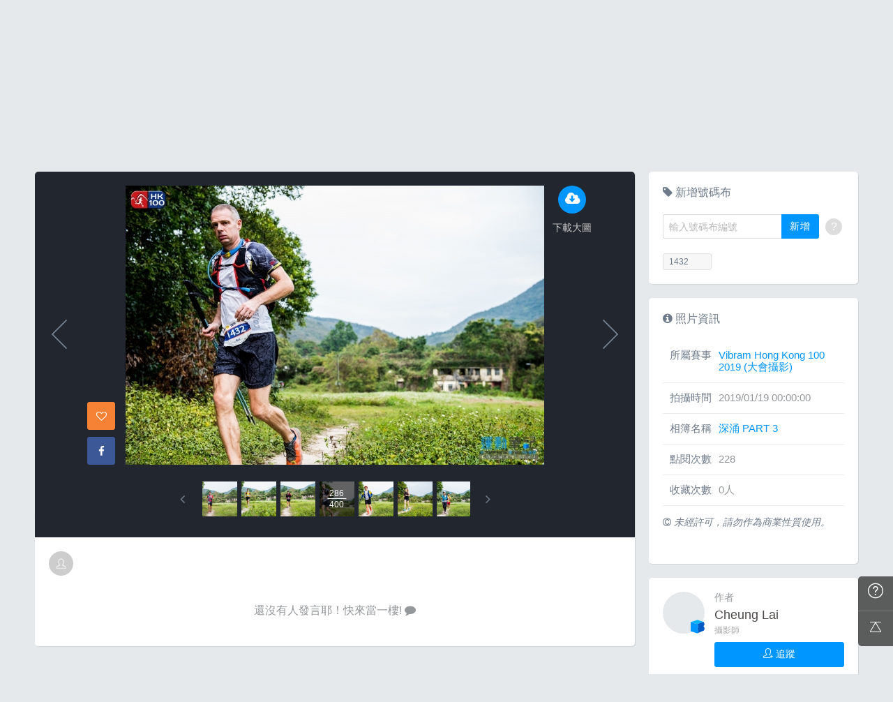

--- FILE ---
content_type: text/html; charset=UTF-8
request_url: https://hk.running.biji.co/index.php?q=album&act=photo&ap_id=6406620&type=album&album_id=20741&cid=1735&start=&end=&search_num=
body_size: 15292
content:
<!DOCTYPE html>
<html lang="zh-TW">

<head>
	<meta charset="utf-8">
	<meta http-equiv="cleartype" content="on">
	<meta name="viewport" content="width=device-width, height=device-height, initial-scale=1, user-scalable=1, maximum-scale=5.0, user-scalable=yes">
	<title>
		相簿影音 | 運動筆記HK | hk.running.biji.co	</title>
             <meta name="description" content="由熱情的攝影師為熱血的跑手拍攝動人的一刻">
    	<!-- facebook-setting -->
		<meta property="og:title" content="Vibram Hong Kong 100 2019 (大會攝影) | 運動筆記HK" />
	<meta property="og:site_name" content="運動筆記HK"/>
	<meta property="og:description" content=""/>
	<meta property="og:url" content="https://hk.running.biji.co/index.php?q=album&act=photo&ap_id=6406620&type=album&album_id=20741&cid=1735&start=&end=&search_num="/>
	<meta property="og:image" content="https://cdntwrunning.biji.co/1024_94673E6E-D72E-3CFB-F50A-39D9DA3573C2.JPG"/>
				<meta property="og:type" content="article"/>
		<meta property="article:author" content="https://www.facebook.com/bijihk" />
		<meta property="article:publisher" content="https://www.facebook.com/bijihk" />
		<meta property="fb:app_id" content="230626213615077"/>

    <link rel="apple-touch-icon" sizes="180x180" href="/apple-touch-icon.png?v=20131013">
    <link rel="icon" type="image/png" sizes="32x32" href="/favicon-32x32.png?v=20131013">
    <link rel="icon" type="image/png" sizes="16x16" href="/favicon-16x16.png?v=20131013">
    <link rel="manifest" href="/site.webmanifest?v=20131013">
    <link rel="mask-icon" href="/safari-pinned-tab.svg?v=20131013" color="#5bbad5">
    <link rel="shortcut icon" href="/favicon.ico?v=20131013">
    <meta name="msapplication-TileColor" content="#da532c">
    <meta name="theme-color" content="#ffffff">
	<link href="/static/css/computer/main.css?v=1768648277" rel="stylesheet" media="all">
	<link href="/static/css/computer/adx.css" rel="stylesheet" media="all">
	<link href="https://cdnjs.cloudflare.com/ajax/libs/font-awesome/4.6.3/css/font-awesome.min.css" rel="stylesheet">
	<link href="https://cdnjs.cloudflare.com/ajax/libs/simple-line-icons/2.4.1/css/simple-line-icons.css" rel="stylesheet" media="all">
	<script src="https://cdnjs.cloudflare.com/ajax/libs/jquery/1.11.3/jquery.min.js"></script>
	<script src="https://cdnjs.cloudflare.com/ajax/libs/gsap/1.11.4/TweenMax.min.js"></script>
	<script src="/static/js/computer/jquery.lazyload.min.js"></script>
	<script src="/static/js/intersection-observer.js"></script>
	<script src="/static/js/computer/jquery.cookie.js"></script>
	<script src="/static/js/global.js?f=1434105305"></script>
	<script src="https://cdnjs.cloudflare.com/ajax/libs/socket.io/1.3.7/socket.io.min.js"></script>
	<!-- Start Alexa Certify Javascript -->
	<noscript><img src="https://d5nxst8fruw4z.cloudfront.net/atrk.gif?account=iZrXj1acFH00y6" style="display:none" height="1" width="1" alt="" /></noscript>
	<!-- End Alexa Certify Javascript -->
	<!-- Begin comScore Tag -->
	<script>
		var _comscore = _comscore || [];
		_comscore.push({
			c1: "2",
			c2: "31736412"
		});
		(function() {
			var s = document.createElement("script"),
				el = document.getElementsByTagName("script")[0];
			s.async = true;
			s.src = (document.location.protocol == "https:" ? "https://sb" : "http://b") + ".scorecardresearch.com/beacon.js";
			el.parentNode.insertBefore(s, el);
		})();
	</script>
	<noscript>
		<img src="https://sb.scorecardresearch.com/p?c1=2&c2=31736412&cv=2.0&cj=1" />
	</noscript>
	<!-- End comScore Tag -->
	<!-- Google's Sitelinks Search Box -->
	<script type="application/ld+json">
		{
			"@context": "https://schema.org",
			"@type": "WebSite",
			"url": "hk.running.biji.co",
			"potentialAction": {
				"@type": "SearchAction",
				"target": "https://query.example-petstore.com/search?q={search_term_string}",
				"query-input": "required name=search_term_string"
			}
		}
	</script>
	<script>
		(function(i, s, o, g, r, a, m) {
			i['GoogleAnalyticsObject'] = r;
			i[r] = i[r] || function() {
				(i[r].q = i[r].q || []).push(arguments)
			}, i[r].l = 1 * new Date();
			a = s.createElement(o),
				m = s.getElementsByTagName(o)[0];
			a.async = 1;
			a.src = g;
			m.parentNode.insertBefore(a, m)
		})(window, document, 'script', '//www.google-analytics.com/analytics.js', 'ga');

		ga('create', 'UA-19791415-23', 'auto');
				ga('send', 'pageview');

		document.domain = "biji.co";
		BOARD_SITE = 'https://hk.running.biji.co';
					is_login = 'false';
			</script>
</head>

<body>
		<div id="fb-root"></div>
	<script>
		(function(d, s, id) {
			var js, fjs = d.getElementsByTagName(s)[0];
			if (d.getElementById(id)) return;
			js = d.createElement(s);
			js.id = id;
			js.src = "//connect.facebook.net/zh_TW/sdk.js#xfbml=1&version=v2.7&appId=230626213615077"; //264917127026449";
			fjs.parentNode.insertBefore(js, fjs);
		}(document, 'script', 'facebook-jssdk'));
	</script>

		<div class="prograss-bar"></div>
	<header class="header">
		<div class="header-inner">
			<div class="header-top">
				<div class="header-left">
					<h1 class="branding">
						<a href="/" title="運動筆記HK">
							<img src="/static/images/default_img/logo.png" alt="運動筆記HK">
							<p class="hide-text">運動筆記HK</p>
						</a>
					</h1>
					<form id="js-global-search" class="g-search" action="javascript:;">
						<input class="g-search-input" type="text" placeholder="請輸入關鍵字">
						<button type="submit" class="g-search-btn"><i class="fa fa-search"></i></button>
						<!-- <div class="banner_ad" id="ad_W1" data-device="computer" data-position="W1" data-platform="hk.running.biji.co" data-width="0" data-special=""></div> -->
					</form>
				</div>
				<div class="header-right">
					<a href="/index.php?q=member&act=form_review" class="shortcut-btn"><i class="fa fa-pencil"></i>
	<div>寫網誌</div>
</a>
<a href="/index.php?q=album&act=form" class="shortcut-btn"><i class="fa fa-camera"></i>
	<div>傳照片</div>
</a>
<a href="?q=member&act=my_notify" class="g-notification fa fa-bell">
	</a>
<a href="?q=member&act=chat" class="g-notification fa fa-comments-o">
	</a>
<script>
	$(document).off('click', '.upload_album_btn_office').on('click', '.upload_album_btn_office', function(e) {
		var competition_id = $(this).attr('data-id');
		var competition_date = $(this).attr('data-date');
		var competition_type = $(this).attr('data-type');

		$.ajax({
			url: '/index.php?pop=pop&func=album&fename=album_upload_generate_file',
			type: 'POST',
			data: {
				'competition_id': competition_id,
				'competition_date': competition_date,
				'competition_type': competition_type
			},
			success: function(msg) {
				$('body').css('overflow', 'hidden');
				$('#index_pop_frame').html(msg);
				$('#index_pop_background').show();
				$('#index_pop_frame').append('<div class="func_cancel_bgclose is-hidden"></div>'); //取消點背景關閉
			}
		});
	});
</script>					<a href="https://hk.running.biji.co/login/login?next=https%3A%2F%2Fhk.running.biji.co%2Findex.php%3Fq%3Dalbum%26act%3Dphoto%26ap_id%3D6406620%26type%3Dalbum%26album_id%3D20741%26cid%3D1735%26start%3D%26end%3D%26search_num%3D" id="biji_central_login" class="g-member" title="前往我的個人首頁">
						<img class="avatar img-cover" src="//cdntwrunning.biji.co/default_avatar.jpg" alt="前往我的個人首頁">
					</a>
											<a href="https://hk.running.biji.co/login/login?next=https%3A%2F%2Fhk.running.biji.co%2Findex.php%3Fq%3Dalbum%26act%3Dphoto%26ap_id%3D6406620%26type%3Dalbum%26album_id%3D20741%26cid%3D1735%26start%3D%26end%3D%26search_num%3D" class="login_btn g-member-text">登入</a>
									</div>
			</div>
		</div>
		<nav class="g-nav">
			<ul class="g-nav-inner">
									<li class="g-nav-item ">
						<a href="/index.php?q=competition">賽事活動						</a>
						    <div class="g-subNav">
        <ul class="g-subNav-inner">
            <li class="g-subNav-item"><a href="/?q=competition&act=list_item&location=home">香港</a></li>
            <li class="g-subNav-item"><a href="/?q=competition&act=list_item&location=taiwan">臺灣</a></li>
            <li class="g-subNav-item"><a href="/?q=competition&act=list_item&location=oversea">國際</a></li>
        </ul>
    </div>




					</li>
									<li class="g-nav-item is-acted">
						<a href="/index.php?q=album">相簿影音						</a>
						<div class="g-subNav">
	<ul class="g-subNav-inner">
		<li class="g-subNav-item"><a href="/index.php?q=album">賽事影音相簿</a></li>
		<!-- <li class="g-subNav-item"><a href="/index.php?q=album&act=smart_video">賽事影音專區</a></li> -->
		<li class="g-subNav-item"><a href="/index.php?q=video&act=list">跑步好影片</a></li>
		<li class="g-subNav-item"><a href="/index.php?q=album&act=runners_voice">Runner's Voice</a></li>
	</ul>
</div>
					</li>
									<li class="g-nav-item ">
						<a href="/index.php?q=news">文章						</a>
						<!--<div class="g-subNav">
	<ul class="g-subNav-inner">
		<li class="g-subNav-item"><a href="/index.php?q=news&label=5">賽事訊息</a></li>
		<li class="g-subNav-item"><a href="/index.php?q=news&label=2">知識專欄</a></li>
		<li class="g-subNav-item"><a href="/index.php?q=news&label=4">精選心得</a></li>
		<li class="g-subNav-item"><a href="/index.php?q=news&label=1">產品活動</a></li>
		<li class="g-subNav-item"><a href='/index.php?q=topic' >主題</a></li>
	</ul>
</div>
-->

    <div class="g-subNav">
        <ul class="g-subNav-inner">
                            <li class="g-subNav-item"><a href="/index.php?q=news&label=5">賽事訊息</a></li>
                            <li class="g-subNav-item"><a href="/index.php?q=news&label=2">知識專欄</a></li>
                            <li class="g-subNav-item"><a href="/index.php?q=news&label=4">精選心得</a></li>
                            <li class="g-subNav-item"><a href="/index.php?q=news&label=1">產品活動</a></li>
                            <li class="g-subNav-item"><a href="/index.php?q=news&label=11183">運科訓練</a></li>
                            <li class="g-subNav-item"><a href="/index.php?q=news&label=11185">人物故事</a></li>
                            <li class="g-subNav-item"><a href="/index.php?q=news&label=11184">其他</a></li>
                        <!-- 		<li class="g-subNav-item"><a href='/index.php?q=topic' >主題</a></li> -->
        </ul>
    </div>

					</li>
									<li class="g-nav-item ">
						<a href="/index.php?q=review">網誌						</a>
						<div class="g-subNav">
	<ul class="g-subNav-inner">
				<li class="g-subNav-item"><a href="/index.php?q=review&cate=new">最新網誌</a></li>
				<li class="g-subNav-item"><a href="/index.php?q=review&cate=competition">賽事訊息</a></li>
				<li class="g-subNav-item"><a href="/index.php?q=review&cate=knowledge">知識專欄</a></li>
				<li class="g-subNav-item"><a href="/index.php?q=review&cate=experience">精選心得</a></li>
				<li class="g-subNav-item"><a href="/index.php?q=review&cate=equipment">產品活動</a></li>
				<li class="g-subNav-item"><a href="/index.php?q=review&cate=train">運科訓練</a></li>
				<li class="g-subNav-item"><a href="/index.php?q=review&cate=story">人物故事</a></li>
				<li class="g-subNav-item"><a href="/index.php?q=review&cate=other">其他</a></li>
			
		<li class="g-subNav-item"><a href="/index.php?q=mastergroup&act=list&type=writer">專欄作家</a></li>
	</ul>
</div>
					</li>
									<li class="g-nav-item ">
						<a href="/index.php?q=buy">購物						</a>
											</li>
								<li class="g-nav-item">
					<a href="/index.php?q=topic&act=article&specialid=24">教練.專家專欄</a>
				</li>
				<li class="g-nav-item">
					<a href="/index.php?q=topic">文章專輯</a>
				</li>
			</ul>
		</nav>
	</header>
	<!-- Begin ADX code -->
			<div id="adx_A" class="adx-A">
			<div id="adx_toggle_btn" class="toggle-btn is-hidden">展開</div>
											</div>
		<!-- End ADX code -->

<div id="wrap" class="wrap">
					<div class="breadcrumbs col-c12">
			<a href='/'>首頁</a> 
			 <i class="fa fa-angle-right"></i> <a href='/index.php?q=album'>賽事影音相簿</a> <i class="fa fa-angle-right"></i> <a href='/index.php?q=album&act=gallery_album&competition_id=1735&competition_name=Vibram Hong Kong 100 2019 (大會攝影)'&subtitle=Vibram Hong Kong 100 2019 (大會攝影)>Vibram Hong Kong 100 2019 (大會攝影)</a> <i class="fa fa-angle-right"></i> <a href='/index.php?q=album&act=photo_list&type=album&start=&end=&album_id=20741&cid=1735&album_name=深涌 PART 3&subtitle='>深涌 PART 3</a> <i class="fa fa-angle-right"></i> <a href='/index.php?q=album&act=photo&ap_id=6406620&type=album&album_id=20741&cid=1735&start=&end=&search_num='>6406620</a>		</div>
	
	                <div id="ad_A4" class="banner_ad ad-a4"
                     data-site="running" data-q="album" data-act="photo"
                     data-device="computer" data-position="A4"
                     data-platform="hk.running.biji.co" data-width="1180"  data-special="" style=""></div>
            
<link rel="stylesheet" type="text/css" href="//cdn.jsdelivr.net/jquery.slick/1.5.9/slick.css">
<script src="//cdn.jsdelivr.net/jquery.slick/1.5.9/slick.min.js"></script>
<script src="/static/js/computer/jquery.elevatezoom.js"></script>
<div class="album-single-photo row">
	<div class="main-content card--5 shadow-z1 col-c8-8">
		<section class="photo-preview-wrap">
			<div class="photo-preview-block">
				<div class="photo-wrap">
					<img id="photo_img" src="https://cdntwrunning.biji.co/600_94673E6E-D72E-3CFB-F50A-39D9DA3573C2.JPG" class="photo_img photo-img"  data-zoom-image="https://cdntwrunning.biji.co/1024_94673E6E-D72E-3CFB-F50A-39D9DA3573C2.JPG">
					<div class="icon-func-block">
																											<a href="https://hk.running.biji.co/login/login?next=https%3A%2F%2Fhk.running.biji.co%2Findex.php%3Fq%3Dalbum%26act%3Dphoto%26ap_id%3D6406620%26type%3Dalbum%26album_id%3D20741%26cid%3D1735%26start%3D%26end%3D%26search_num%3D" class="func-item" target="_self">
									<div class="func-icon"><i class="fa fa-cloud-download"></i></div>
									<div class="func-text">下載大圖</div>
								</a>
																					<!--<a href="javascript:;" class="func-item pretty pretty_photo_btn" data-pid=1 target="_blank" download>
									<div class="func-icon"><i class="fa fa-magic"></i></div>
									<div class="func-text">精緻修圖</div>
								</a>-->
																	</div>
					<div class="sns-block">

												<a id='collect6406620' href="javascript:;" class="btn btn-square--m btn--collect photo_colloect " data-id='6406620' data-status='not_yet'>
							<i class="fa fa-heart-o"></i>
						</a>
						<i class="fa fa-google"></i>
						</a>
						<a href="https://www.facebook.com/share.php?u=https%3A%2F%2Fhk.running.biji.co%2Findex.php%3Fq%3Dalbum%26act%3Dphoto%26ap_id%3D6406620%26type%3Dalbum%26album_id%3D20741%26cid%3D1735%26start%3D%26end%3D%26search_num%3D&title=Vibram Hong Kong 100 2019 (大會攝影)" class="btn btn-square--m btn--facebook" target="_blank">
							<i class="fa fa-facebook"></i>
						</a>
					</div>
				</div>
								<div id='prev_item' class='change_item photo-preview-arrow pre-btn' data-id='6406617' data-start='' data-end=''></div>
												<div id='next_item' class='change_item photo-preview-arrow next-btn' data-id='6406623' data-start='' data-end=''></div>
							</div>
			<div class="photo-preview-list-wrap shadow-z1">
				<div class="photo-preview-list photo_preview_list">
										<a href='/index.php?q=album&act=photo&ap_id=6406593&type=album&album_id=20741&cid=1735&start=&end=&search_num=' >
					<div class="photo-preview-item " style="background-image:url('https://cdntwrunning.biji.co/150_7729821C-D0C1-F265-7FCB-15524D3B9A99.JPG');">
											</div>
					</a>
										<a href='/index.php?q=album&act=photo&ap_id=6406596&type=album&album_id=20741&cid=1735&start=&end=&search_num=' >
					<div class="photo-preview-item " style="background-image:url('https://cdntwrunning.biji.co/150_4D0513F7-6ED4-F8F0-6997-C41849E5F599.JPG');">
											</div>
					</a>
										<a href='/index.php?q=album&act=photo&ap_id=6406599&type=album&album_id=20741&cid=1735&start=&end=&search_num=' >
					<div class="photo-preview-item " style="background-image:url('https://cdntwrunning.biji.co/150_CF8743F0-A7F1-71A2-3E49-899C2F8E42EC.JPG');">
											</div>
					</a>
										<a href='/index.php?q=album&act=photo&ap_id=6406602&type=album&album_id=20741&cid=1735&start=&end=&search_num=' >
					<div class="photo-preview-item " style="background-image:url('https://cdntwrunning.biji.co/150_549820F7-5BD1-B956-7018-4B1BB76F5067.JPG');">
											</div>
					</a>
										<a href='/index.php?q=album&act=photo&ap_id=6406605&type=album&album_id=20741&cid=1735&start=&end=&search_num=' >
					<div class="photo-preview-item " style="background-image:url('https://cdntwrunning.biji.co/150_CB04B4E1-D50B-3904-E782-0E5D7822D52D.JPG');">
											</div>
					</a>
										<a href='/index.php?q=album&act=photo&ap_id=6406608&type=album&album_id=20741&cid=1735&start=&end=&search_num=' >
					<div class="photo-preview-item " style="background-image:url('https://cdntwrunning.biji.co/150_318B1007-9E86-65B8-6DA0-2634954DB2AC.JPG');">
											</div>
					</a>
										<a href='/index.php?q=album&act=photo&ap_id=6406611&type=album&album_id=20741&cid=1735&start=&end=&search_num=' >
					<div class="photo-preview-item " style="background-image:url('https://cdntwrunning.biji.co/150_E40CB17A-5563-7F76-6BEB-23AB54B5ACAC.JPG');">
											</div>
					</a>
										<a href='/index.php?q=album&act=photo&ap_id=6406614&type=album&album_id=20741&cid=1735&start=&end=&search_num=' >
					<div class="photo-preview-item " style="background-image:url('https://cdntwrunning.biji.co/150_26DB2522-A2A9-11C6-2FB4-7946145ADFED.JPG');">
											</div>
					</a>
										<a href='/index.php?q=album&act=photo&ap_id=6406617&type=album&album_id=20741&cid=1735&start=&end=&search_num=' >
					<div class="photo-preview-item " style="background-image:url('https://cdntwrunning.biji.co/150_9C2C9014-2B66-D868-A2AB-D8FD57DBBAC8.JPG');">
											</div>
					</a>
										<a href='/index.php?q=album&act=photo&ap_id=6406620&type=album&album_id=20741&cid=1735&start=&end=&search_num=' >
					<div class="photo-preview-item is-acted" style="background-image:url('https://cdntwrunning.biji.co/150_94673E6E-D72E-3CFB-F50A-39D9DA3573C2.JPG');">
												<div class="photo-num-wrap">
							<div class="photo-index">286</div>
							<div class="photo-num">400</div>
						</div>
											</div>
					</a>
										<a href='/index.php?q=album&act=photo&ap_id=6406623&type=album&album_id=20741&cid=1735&start=&end=&search_num=' >
					<div class="photo-preview-item " style="background-image:url('https://cdntwrunning.biji.co/150_0DFD22FB-EA07-42E1-45BE-5D1271A7358B.JPG');">
											</div>
					</a>
										<a href='/index.php?q=album&act=photo&ap_id=6406626&type=album&album_id=20741&cid=1735&start=&end=&search_num=' >
					<div class="photo-preview-item " style="background-image:url('https://cdntwrunning.biji.co/150_6E23805F-AA37-621F-8153-71889E1AE179.JPG');">
											</div>
					</a>
										<a href='/index.php?q=album&act=photo&ap_id=6406629&type=album&album_id=20741&cid=1735&start=&end=&search_num=' >
					<div class="photo-preview-item " style="background-image:url('https://cdntwrunning.biji.co/150_869BBC9B-2A6D-0F19-E5EF-B4B961C703D9.JPG');">
											</div>
					</a>
										<a href='/index.php?q=album&act=photo&ap_id=6406632&type=album&album_id=20741&cid=1735&start=&end=&search_num=' >
					<div class="photo-preview-item " style="background-image:url('https://cdntwrunning.biji.co/150_F1195894-4092-79E9-B87C-84923070D3DE.JPG');">
											</div>
					</a>
										<a href='/index.php?q=album&act=photo&ap_id=6406635&type=album&album_id=20741&cid=1735&start=&end=&search_num=' >
					<div class="photo-preview-item " style="background-image:url('https://cdntwrunning.biji.co/150_59283234-40A6-0A90-F2CC-CE51CD53A6C1.JPG');">
											</div>
					</a>
										<a href='/index.php?q=album&act=photo&ap_id=6406638&type=album&album_id=20741&cid=1735&start=&end=&search_num=' >
					<div class="photo-preview-item " style="background-image:url('https://cdntwrunning.biji.co/150_F9C9D271-BEEC-9248-7151-E60D577511E4.JPG');">
											</div>
					</a>
										<a href='/index.php?q=album&act=photo&ap_id=6406641&type=album&album_id=20741&cid=1735&start=&end=&search_num=' >
					<div class="photo-preview-item " style="background-image:url('https://cdntwrunning.biji.co/150_67B126B6-E6DA-BA50-DD23-AF284446F03A.JPG');">
											</div>
					</a>
										<a href='/index.php?q=album&act=photo&ap_id=6406644&type=album&album_id=20741&cid=1735&start=&end=&search_num=' >
					<div class="photo-preview-item " style="background-image:url('https://cdntwrunning.biji.co/150_0B195640-41A9-3295-1548-8984599D08AB.JPG');">
											</div>
					</a>
										<a href='/index.php?q=album&act=photo&ap_id=6406648&type=album&album_id=20741&cid=1735&start=&end=&search_num=' >
					<div class="photo-preview-item " style="background-image:url('https://cdntwrunning.biji.co/150_47128DE1-0D26-069E-D3A8-D381F0F06583.JPG');">
											</div>
					</a>
										<a href='/index.php?q=album&act=photo&ap_id=6406650&type=album&album_id=20741&cid=1735&start=&end=&search_num=' >
					<div class="photo-preview-item " style="background-image:url('https://cdntwrunning.biji.co/150_D61E00B2-385F-C48F-F24D-73547D79D646.JPG');">
											</div>
					</a>
										<a href='/index.php?q=album&act=photo&ap_id=6406653&type=album&album_id=20741&cid=1735&start=&end=&search_num=' >
					<div class="photo-preview-item " style="background-image:url('https://cdntwrunning.biji.co/150_B485A324-0EA8-6FF9-91A4-D975837EC9E6.JPG');">
											</div>
					</a>
										<a href='/index.php?q=album&act=photo&ap_id=6406656&type=album&album_id=20741&cid=1735&start=&end=&search_num=' >
					<div class="photo-preview-item " style="background-image:url('https://cdntwrunning.biji.co/150_049D9B0C-2D5B-EC0B-A415-177634F42056.JPG');">
											</div>
					</a>
										<a href='/index.php?q=album&act=photo&ap_id=6406659&type=album&album_id=20741&cid=1735&start=&end=&search_num=' >
					<div class="photo-preview-item " style="background-image:url('https://cdntwrunning.biji.co/150_C6FF369B-CA5E-3EF8-E88C-AA5353C14F5F.JPG');">
											</div>
					</a>
										<a href='/index.php?q=album&act=photo&ap_id=6406662&type=album&album_id=20741&cid=1735&start=&end=&search_num=' >
					<div class="photo-preview-item " style="background-image:url('https://cdntwrunning.biji.co/150_092A6125-76A8-A3D4-A3F4-4851D4363B2B.JPG');">
											</div>
					</a>
										<a href='/index.php?q=album&act=photo&ap_id=6406665&type=album&album_id=20741&cid=1735&start=&end=&search_num=' >
					<div class="photo-preview-item " style="background-image:url('https://cdntwrunning.biji.co/150_5CF6E0BE-A73B-9C1A-4BF7-11ED540290CC.JPG');">
											</div>
					</a>
										<a href='/index.php?q=album&act=photo&ap_id=6406668&type=album&album_id=20741&cid=1735&start=&end=&search_num=' >
					<div class="photo-preview-item " style="background-image:url('https://cdntwrunning.biji.co/150_171DCC2D-BBDF-FF9A-BFEB-FCA5772CBF75.JPG');">
											</div>
					</a>
										<a href='/index.php?q=album&act=photo&ap_id=6406671&type=album&album_id=20741&cid=1735&start=&end=&search_num=' >
					<div class="photo-preview-item " style="background-image:url('https://cdntwrunning.biji.co/150_DF92F26B-4971-D19A-8C67-F519752552A6.JPG');">
											</div>
					</a>
										<a href='/index.php?q=album&act=photo&ap_id=6406674&type=album&album_id=20741&cid=1735&start=&end=&search_num=' >
					<div class="photo-preview-item " style="background-image:url('https://cdntwrunning.biji.co/150_F2C7A589-8E46-9B6F-112C-DD0B69414AFD.JPG');">
											</div>
					</a>
										<a href='/index.php?q=album&act=photo&ap_id=6406677&type=album&album_id=20741&cid=1735&start=&end=&search_num=' >
					<div class="photo-preview-item " style="background-image:url('https://cdntwrunning.biji.co/150_56B741C3-38B9-6F45-8682-0D9AC348E21E.JPG');">
											</div>
					</a>
										<a href='/index.php?q=album&act=photo&ap_id=6406680&type=album&album_id=20741&cid=1735&start=&end=&search_num=' >
					<div class="photo-preview-item " style="background-image:url('https://cdntwrunning.biji.co/150_41197ADE-AA4C-19A9-06F8-AE8C523CCDE0.JPG');">
											</div>
					</a>
										<a href='/index.php?q=album&act=photo&ap_id=6406683&type=album&album_id=20741&cid=1735&start=&end=&search_num=' >
					<div class="photo-preview-item " style="background-image:url('https://cdntwrunning.biji.co/150_CCCC10BA-8441-0D88-4CD4-D0CD152C4003.JPG');">
											</div>
					</a>
										<a href='/index.php?q=album&act=photo&ap_id=6406685&type=album&album_id=20741&cid=1735&start=&end=&search_num=' >
					<div class="photo-preview-item " style="background-image:url('https://cdntwrunning.biji.co/150_A28D115F-805F-E9E5-18B2-73C800FBC589.JPG');">
											</div>
					</a>
										<a href='/index.php?q=album&act=photo&ap_id=6406689&type=album&album_id=20741&cid=1735&start=&end=&search_num=' >
					<div class="photo-preview-item " style="background-image:url('https://cdntwrunning.biji.co/150_8A2A3F33-1CCE-3ACD-49BF-5D3079BFA7CA.JPG');">
											</div>
					</a>
										<a href='/index.php?q=album&act=photo&ap_id=6406691&type=album&album_id=20741&cid=1735&start=&end=&search_num=' >
					<div class="photo-preview-item " style="background-image:url('https://cdntwrunning.biji.co/150_AEB21F4F-69BF-B19D-77C7-9AF92A5B00CC.JPG');">
											</div>
					</a>
										<a href='/index.php?q=album&act=photo&ap_id=6406695&type=album&album_id=20741&cid=1735&start=&end=&search_num=' >
					<div class="photo-preview-item " style="background-image:url('https://cdntwrunning.biji.co/150_00EA2A13-E7E8-FA39-A961-B4EA567684B1.JPG');">
											</div>
					</a>
										<a href='/index.php?q=album&act=photo&ap_id=6406697&type=album&album_id=20741&cid=1735&start=&end=&search_num=' >
					<div class="photo-preview-item " style="background-image:url('https://cdntwrunning.biji.co/150_692107AB-CD56-F908-99AE-4742981EFFD9.JPG');">
											</div>
					</a>
										<a href='/index.php?q=album&act=photo&ap_id=6406700&type=album&album_id=20741&cid=1735&start=&end=&search_num=' >
					<div class="photo-preview-item " style="background-image:url('https://cdntwrunning.biji.co/150_21FD495E-1945-84A5-3958-E60ECADE7502.JPG');">
											</div>
					</a>
										<a href='/index.php?q=album&act=photo&ap_id=6406703&type=album&album_id=20741&cid=1735&start=&end=&search_num=' >
					<div class="photo-preview-item " style="background-image:url('https://cdntwrunning.biji.co/150_3C53D5BC-7DC1-C73E-9BE5-AA5C62FF9160.JPG');">
											</div>
					</a>
										<a href='/index.php?q=album&act=photo&ap_id=6406706&type=album&album_id=20741&cid=1735&start=&end=&search_num=' >
					<div class="photo-preview-item " style="background-image:url('https://cdntwrunning.biji.co/150_B733E311-ACD5-8B71-3AB0-C89D217FBD97.JPG');">
											</div>
					</a>
										<a href='/index.php?q=album&act=photo&ap_id=6406709&type=album&album_id=20741&cid=1735&start=&end=&search_num=' >
					<div class="photo-preview-item " style="background-image:url('https://cdntwrunning.biji.co/150_7DB2A8D7-44F4-54A0-B943-0CED4957346C.JPG');">
											</div>
					</a>
										<a href='/index.php?q=album&act=photo&ap_id=6406712&type=album&album_id=20741&cid=1735&start=&end=&search_num=' >
					<div class="photo-preview-item " style="background-image:url('https://cdntwrunning.biji.co/150_45EF9465-14E3-49EE-0328-628FDD346CAA.JPG');">
											</div>
					</a>
										<a href='/index.php?q=album&act=photo&ap_id=6406715&type=album&album_id=20741&cid=1735&start=&end=&search_num=' >
					<div class="photo-preview-item " style="background-image:url('https://cdntwrunning.biji.co/150_01A4FB4E-5674-EAD5-4477-87D2EBA61247.JPG');">
											</div>
					</a>
										<a href='/index.php?q=album&act=photo&ap_id=6406718&type=album&album_id=20741&cid=1735&start=&end=&search_num=' >
					<div class="photo-preview-item " style="background-image:url('https://cdntwrunning.biji.co/150_7409C1E3-D6CF-DD44-AE16-87ECAEE2F7CA.JPG');">
											</div>
					</a>
										<a href='/index.php?q=album&act=photo&ap_id=6406721&type=album&album_id=20741&cid=1735&start=&end=&search_num=' >
					<div class="photo-preview-item " style="background-image:url('https://cdntwrunning.biji.co/150_5A9823B5-B353-F82B-2228-79F0C1C8A73C.JPG');">
											</div>
					</a>
										<a href='/index.php?q=album&act=photo&ap_id=6406724&type=album&album_id=20741&cid=1735&start=&end=&search_num=' >
					<div class="photo-preview-item " style="background-image:url('https://cdntwrunning.biji.co/150_1782BB1D-8A29-974B-0A12-1393A1B5FCB1.JPG');">
											</div>
					</a>
										<a href='/index.php?q=album&act=photo&ap_id=6406727&type=album&album_id=20741&cid=1735&start=&end=&search_num=' >
					<div class="photo-preview-item " style="background-image:url('https://cdntwrunning.biji.co/150_D6E92016-FEB3-4140-337E-F58FD5B0E474.JPG');">
											</div>
					</a>
										<a href='/index.php?q=album&act=photo&ap_id=6406730&type=album&album_id=20741&cid=1735&start=&end=&search_num=' >
					<div class="photo-preview-item " style="background-image:url('https://cdntwrunning.biji.co/150_371DD8C4-82FC-4DFD-E046-84CAFE43CA09.JPG');">
											</div>
					</a>
										<a href='/index.php?q=album&act=photo&ap_id=6406731&type=album&album_id=20741&cid=1735&start=&end=&search_num=' >
					<div class="photo-preview-item " style="background-image:url('https://cdntwrunning.biji.co/150_BE39E33E-FE87-379C-830F-CE6A9A9C80EF.JPG');">
											</div>
					</a>
										<a href='/index.php?q=album&act=photo&ap_id=6406732&type=album&album_id=20741&cid=1735&start=&end=&search_num=' >
					<div class="photo-preview-item " style="background-image:url('https://cdntwrunning.biji.co/150_9C9FA3AC-8740-6550-CEA6-E82EA8F575BD.JPG');">
											</div>
					</a>
										<a href='/index.php?q=album&act=photo&ap_id=6406734&type=album&album_id=20741&cid=1735&start=&end=&search_num=' >
					<div class="photo-preview-item " style="background-image:url('https://cdntwrunning.biji.co/150_FF75B143-3188-DB5D-2CF7-8B63BFA6A32B.JPG');">
											</div>
					</a>
										<a href='/index.php?q=album&act=photo&ap_id=6406736&type=album&album_id=20741&cid=1735&start=&end=&search_num=' >
					<div class="photo-preview-item " style="background-image:url('https://cdntwrunning.biji.co/150_D1456485-CAB6-F6B7-BF91-A9A2C9F7F4C8.JPG');">
											</div>
					</a>
										<a href='/index.php?q=album&act=photo&ap_id=6406738&type=album&album_id=20741&cid=1735&start=&end=&search_num=' >
					<div class="photo-preview-item " style="background-image:url('https://cdntwrunning.biji.co/150_2541CEC3-D4EC-B3EE-607E-8013CCEC8193.JPG');">
											</div>
					</a>
										<a href='/index.php?q=album&act=photo&ap_id=6406740&type=album&album_id=20741&cid=1735&start=&end=&search_num=' >
					<div class="photo-preview-item " style="background-image:url('https://cdntwrunning.biji.co/150_6EA6C3C8-3C17-4F6E-A7DD-BE15DBD74FFC.JPG');">
											</div>
					</a>
										<a href='/index.php?q=album&act=photo&ap_id=6406742&type=album&album_id=20741&cid=1735&start=&end=&search_num=' >
					<div class="photo-preview-item " style="background-image:url('https://cdntwrunning.biji.co/150_E407DF73-7EC0-8DAC-D9E5-163060D10CEF.JPG');">
											</div>
					</a>
										<a href='/index.php?q=album&act=photo&ap_id=6406744&type=album&album_id=20741&cid=1735&start=&end=&search_num=' >
					<div class="photo-preview-item " style="background-image:url('https://cdntwrunning.biji.co/150_A7D683FC-46F2-77FE-74F6-7A8385102CAD.JPG');">
											</div>
					</a>
										<a href='/index.php?q=album&act=photo&ap_id=6406746&type=album&album_id=20741&cid=1735&start=&end=&search_num=' >
					<div class="photo-preview-item " style="background-image:url('https://cdntwrunning.biji.co/150_AE1BABD3-91D0-39FA-2097-CF812E4B48DF.JPG');">
											</div>
					</a>
										<a href='/index.php?q=album&act=photo&ap_id=6406748&type=album&album_id=20741&cid=1735&start=&end=&search_num=' >
					<div class="photo-preview-item " style="background-image:url('https://cdntwrunning.biji.co/150_03A35E10-4129-0F71-C291-048F9D705F20.JPG');">
											</div>
					</a>
										<a href='/index.php?q=album&act=photo&ap_id=6406750&type=album&album_id=20741&cid=1735&start=&end=&search_num=' >
					<div class="photo-preview-item " style="background-image:url('https://cdntwrunning.biji.co/150_11856FBC-0A05-E9AC-8DBE-E9D8F77B9B46.JPG');">
											</div>
					</a>
										<a href='/index.php?q=album&act=photo&ap_id=6406752&type=album&album_id=20741&cid=1735&start=&end=&search_num=' >
					<div class="photo-preview-item " style="background-image:url('https://cdntwrunning.biji.co/150_1FF40B2F-8DB1-0B1D-A287-3C4411AF5FD9.JPG');">
											</div>
					</a>
										<a href='/index.php?q=album&act=photo&ap_id=6406754&type=album&album_id=20741&cid=1735&start=&end=&search_num=' >
					<div class="photo-preview-item " style="background-image:url('https://cdntwrunning.biji.co/150_052CF1E8-8249-7637-4357-B1128C4870D0.JPG');">
											</div>
					</a>
										<a href='/index.php?q=album&act=photo&ap_id=6406756&type=album&album_id=20741&cid=1735&start=&end=&search_num=' >
					<div class="photo-preview-item " style="background-image:url('https://cdntwrunning.biji.co/150_A8CB0A1C-45A3-F0B4-9401-9F1734C29A0D.JPG');">
											</div>
					</a>
										<a href='/index.php?q=album&act=photo&ap_id=6406758&type=album&album_id=20741&cid=1735&start=&end=&search_num=' >
					<div class="photo-preview-item " style="background-image:url('https://cdntwrunning.biji.co/150_98DEBC48-107E-1747-D003-E4F620CBF1DB.JPG');">
											</div>
					</a>
										<a href='/index.php?q=album&act=photo&ap_id=6406760&type=album&album_id=20741&cid=1735&start=&end=&search_num=' >
					<div class="photo-preview-item " style="background-image:url('https://cdntwrunning.biji.co/150_E25204C5-55AF-52CE-FBB6-FFCECD76FB0A.JPG');">
											</div>
					</a>
										<a href='/index.php?q=album&act=photo&ap_id=6406762&type=album&album_id=20741&cid=1735&start=&end=&search_num=' >
					<div class="photo-preview-item " style="background-image:url('https://cdntwrunning.biji.co/150_BEFF5079-621A-66FD-D5D9-AA65A687D32C.JPG');">
											</div>
					</a>
										<a href='/index.php?q=album&act=photo&ap_id=6406764&type=album&album_id=20741&cid=1735&start=&end=&search_num=' >
					<div class="photo-preview-item " style="background-image:url('https://cdntwrunning.biji.co/150_9F059EB5-5A94-5F5B-9D63-A2A61255CB36.JPG');">
											</div>
					</a>
										<a href='/index.php?q=album&act=photo&ap_id=6406766&type=album&album_id=20741&cid=1735&start=&end=&search_num=' >
					<div class="photo-preview-item " style="background-image:url('https://cdntwrunning.biji.co/150_0E6F93E2-DF87-ABD2-7B6A-ED88EAEDD670.JPG');">
											</div>
					</a>
										<a href='/index.php?q=album&act=photo&ap_id=6406768&type=album&album_id=20741&cid=1735&start=&end=&search_num=' >
					<div class="photo-preview-item " style="background-image:url('https://cdntwrunning.biji.co/150_B5E9E793-DE1B-36DE-018C-4BBEFFC5B87B.JPG');">
											</div>
					</a>
										<a href='/index.php?q=album&act=photo&ap_id=6406770&type=album&album_id=20741&cid=1735&start=&end=&search_num=' >
					<div class="photo-preview-item " style="background-image:url('https://cdntwrunning.biji.co/150_D8E8AC31-849D-F180-DB1B-B641DEE17B0F.JPG');">
											</div>
					</a>
										<a href='/index.php?q=album&act=photo&ap_id=6406772&type=album&album_id=20741&cid=1735&start=&end=&search_num=' >
					<div class="photo-preview-item " style="background-image:url('https://cdntwrunning.biji.co/150_199BE426-D596-F1D8-426A-D427092933E7.JPG');">
											</div>
					</a>
										<a href='/index.php?q=album&act=photo&ap_id=6406774&type=album&album_id=20741&cid=1735&start=&end=&search_num=' >
					<div class="photo-preview-item " style="background-image:url('https://cdntwrunning.biji.co/150_1854A093-DB0F-300B-C11B-C99F0EB3E71C.JPG');">
											</div>
					</a>
										<a href='/index.php?q=album&act=photo&ap_id=6406776&type=album&album_id=20741&cid=1735&start=&end=&search_num=' >
					<div class="photo-preview-item " style="background-image:url('https://cdntwrunning.biji.co/150_26E395C7-E632-E8BC-BFD3-DC65A11F6EFD.JPG');">
											</div>
					</a>
										<a href='/index.php?q=album&act=photo&ap_id=6406778&type=album&album_id=20741&cid=1735&start=&end=&search_num=' >
					<div class="photo-preview-item " style="background-image:url('https://cdntwrunning.biji.co/150_F857E287-F470-AC35-E7B4-148AECBF6887.JPG');">
											</div>
					</a>
										<a href='/index.php?q=album&act=photo&ap_id=6406780&type=album&album_id=20741&cid=1735&start=&end=&search_num=' >
					<div class="photo-preview-item " style="background-image:url('https://cdntwrunning.biji.co/150_BBDBA625-C1B2-2C63-212E-36F4E88C0CCF.JPG');">
											</div>
					</a>
										<a href='/index.php?q=album&act=photo&ap_id=6406782&type=album&album_id=20741&cid=1735&start=&end=&search_num=' >
					<div class="photo-preview-item " style="background-image:url('https://cdntwrunning.biji.co/150_E34D5A9D-D680-BFC4-B91F-87E209124F61.JPG');">
											</div>
					</a>
										<a href='/index.php?q=album&act=photo&ap_id=6406784&type=album&album_id=20741&cid=1735&start=&end=&search_num=' >
					<div class="photo-preview-item " style="background-image:url('https://cdntwrunning.biji.co/150_5A4D7E05-B1A8-9B46-5051-A1654A84B85E.JPG');">
											</div>
					</a>
										<a href='/index.php?q=album&act=photo&ap_id=6406786&type=album&album_id=20741&cid=1735&start=&end=&search_num=' >
					<div class="photo-preview-item " style="background-image:url('https://cdntwrunning.biji.co/150_BE22C847-8C07-785C-1F08-88141A4AEB6F.JPG');">
											</div>
					</a>
										<a href='/index.php?q=album&act=photo&ap_id=6406788&type=album&album_id=20741&cid=1735&start=&end=&search_num=' >
					<div class="photo-preview-item " style="background-image:url('https://cdntwrunning.biji.co/150_5DC66F46-AE0E-7967-663D-158BE9C9919F.JPG');">
											</div>
					</a>
										<a href='/index.php?q=album&act=photo&ap_id=6406790&type=album&album_id=20741&cid=1735&start=&end=&search_num=' >
					<div class="photo-preview-item " style="background-image:url('https://cdntwrunning.biji.co/150_94E5F553-97C6-9EBD-1A15-4CF2A710B46F.JPG');">
											</div>
					</a>
										<a href='/index.php?q=album&act=photo&ap_id=6406792&type=album&album_id=20741&cid=1735&start=&end=&search_num=' >
					<div class="photo-preview-item " style="background-image:url('https://cdntwrunning.biji.co/150_D5FCA07B-1CFC-59FC-F49D-67C759271BBA.JPG');">
											</div>
					</a>
										<a href='/index.php?q=album&act=photo&ap_id=6406794&type=album&album_id=20741&cid=1735&start=&end=&search_num=' >
					<div class="photo-preview-item " style="background-image:url('https://cdntwrunning.biji.co/150_A0507C6D-D438-43A1-A833-AECAE8A4B5F7.JPG');">
											</div>
					</a>
									</div>
			</div>
		</section>
		<!-- Begin ADX code -->
        <div class="dfp adx-p20" id="div-gpt-ad-1539312034237-0" data-width="728" data-height="90" data-path="/21648705/biji_runninghk_p_P3_728X90"></div>
        <!-- End ADX code -->
		<div class="discuss-wrap" id="discuss_panel">
						 <script>
				//load 留言資料進來
				$.ajax({
					url: '/index.php?pop=ajax&func=discuss&fename=inner_discuss',
					type: 'POST',
					data: {'plugin_type':"album",'plugin_key':"6406620",'page':1,'loginUrl':"https%3A%2F%2Fhk.running.biji.co%2Findex.php%3Fq%3Dalbum%26act%3Dphoto%26ap_id%3D6406620%26type%3Dalbum%26album_id%3D20741%26cid%3D1735%26start%3D%26end%3D%26search_num%3D"
							,'dis_id':""},
					success:function (msg){
						$('#discuss_panel').html(msg);
					}
				});
			</script>
		</div>
	</div>
	<aside class="col-c3-2">
				<div class="photo-tag card--5 section-block-pd shadow-z1">
			<h3 class="nake-title--sidebar">
				<i class="fa fa-tag"></i> 新增號碼布
							</h3>
			<div class="search-form">
		        <div class="search-input-wrap">
		            <input id="number_tag" class="search-input" type="text" name="" placeholder="輸入號碼布編號">
		        </div>
		        <a href="javascript:;" class="search-btn save_number_tag" data-id='6406620'>新增</a>
			</div>
			<a class="icon-qa" href="https://hk.running.biji.co/index.php?q=news&act=info&id=833&subtitle=%5B%E5%85%AC%E5%91%8A%5D%20%E6%89%BE%E4%B8%8D%E5%88%B0%E7%9B%B8%E7%89%87%EF%BC%9F%E5%B8%B8%E8%A6%8B%E5%95%8F%E9%A1%8CQ&A" target='_blank'>
				?
				<div class="tooltip tooltip--bottom">號碼布搜尋Q&A</div>
			</a>
			<div class="tag-wrap">
				<ul class="number-tag-list" id="tag_list">
									<li class="number-tag">
						<a href="index.php?q=album&act=search&competition_id=1735&search_number=1432&competition_name=Vibram+Hong+Kong+100+2019+%28%E5%A4%A7%E6%9C%83%E6%94%9D%E5%BD%B1%29">1432</a>
											</li>
								</ul>
			</div>
		</div>

		<!--Begin ADX code-->
		<div class="dfp adx-mb20 shadow-z1" id="div-gpt-ad-1539309944855-0" data-width="300" data-height="250" data-path="/21648705/biji_runninghk_p_P2_300x250"></div>
		<!--End ADX code-->
		
		<div class="photo-info card--5 section-block-pd shadow-z1">
			<h3 class="nake-title--sidebar"><i class="fa fa-info-circle"></i> 照片資訊</h3>
			<div class="info-item">
				<div class="info-left">所屬賽事</div>
				<div class="info-right"><a href="/index.php?q=album&act=gallery_album&competition_id=1735&subtitle=Vibram+Hong+Kong+100+2019+%28%E5%A4%A7%E6%9C%83%E6%94%9D%E5%BD%B1%29">Vibram Hong Kong 100 2019 (大會攝影)</a></div>
			</div>

			
			
			<div class="info-item">
			<div class="info-left">拍攝時間</div>
							<div class="info-right">2019/01/19 00:00:00</div>
						</div>

						<div class="info-item">
				<div class="info-left">相簿名稱</div>
				<div class="info-right"><a href="/index.php?q=album&act=photo_list&cid=1735&album_id=20741&start=&end=&type=album&subtitle=Vibram+Hong+Kong+100+2019+%28%E5%A4%A7%E6%9C%83%E6%94%9D%E5%BD%B1%29-%E6%B7%B1%E6%B6%8C+PART+3">深涌 PART 3</a></div>
			</div>
						<div class="info-item">
				<div class="info-left">點閱次數</div>
				<div class="info-right">228</div>
			</div>
			<div class="info-item">
				<div class="info-left">收藏次數</div>
				<div class="info-right">
					<span id='collect_num' class="collect_num">0</span>人
				</div>
			</div>
			<div class="tip-text"><i class="fa fa-copyright"></i> 未經許可，請勿作為商業性質使用。</div>
		</div>

		<div class="sidebar-author-info card--5 shadow-z1">
			<a class="member-avatar avatar master img--m img-cover" href="/index.php?q=member&act=my_gallery&member=591678&subtitle=相簿" style="background-image: url(https://graph.facebook.com/10153417857464212/picture?type=large);"></a>
			<div class="author-name">
				<h4 class="author-title">作者</h4>
				<h5><a href="/index.php?q=member&act=my_gallery&member=591678&subtitle=相簿">Cheung Lai</a></h5>
				<div class="master-title">
									<a href="?q=mastergroup&act=list&type=photographer">攝影師</a>
								</div>
									<div class="btn btn--s btn--primary follow_btn follow_tracking" data-label="pc-album-photo-作者欄" data-id="591678" data-status="follow">
						<i class="icon-user-follow"></i>
						<span class="state">追蹤</span>
					</div>
							</div>
			<div class="author-summery">
							</div>
		</div>
	</aside>
</div>
<div class="overlay">
	<div id="download_photo" class="overlay-alert overlay-download-photo is-hidden">
		<h4 class="nake-title">歡迎選擇喜歡的封面照下載或分享～</h4>
		<ul class="photo-list">
						<li class="photo-content change_frame free_elle_mark is-acted" data-frame="1"  style="background-image: url(https://cdntwrunning.biji.co/1024_94673E6E-D72E-3CFB-F50A-39D9DA3573C2.JPG)">
				<img class="photo-frame" src="https://cdntwrunning.biji.co/tmp/elle1.png" alt="ELLE封面人物">
			</li>
						<li class="photo-content change_frame free_elle_mark " data-frame="2"  style="background-image: url(https://cdntwrunning.biji.co/1024_94673E6E-D72E-3CFB-F50A-39D9DA3573C2.JPG)">
				<img class="photo-frame" src="https://cdntwrunning.biji.co/tmp/elle2.png" alt="ELLE封面人物">
			</li>
						<li class="photo-content change_frame free_elle_mark " data-frame="3"  style="background-image: url(https://cdntwrunning.biji.co/1024_94673E6E-D72E-3CFB-F50A-39D9DA3573C2.JPG)">
				<img class="photo-frame" src="https://cdntwrunning.biji.co/tmp/elle3.png" alt="ELLE封面人物">
			</li>
					</ul>
		<div class="func-wrap">
			<div class="sns-wrap">
				<a href="https://www.facebook.com/share.php?u=https%3A%2F%2Fhk.running.biji.co%2Findex.php%3Fq%3Dalbum%26act%3Dphoto%26ap_id%3D6406620%26type%3Dalbum%26album_id%3D20741%26cid%3D1735%26start%3D%26end%3D%26search_num%3D%26elle%3D1&title=Vibram Hong Kong 100 2019 (大會攝影)" class="btn btn-square--m btn--facebook elle_facebook_share" target="_blank">
					<i class="fa fa-facebook"></i>
				</a>
			</div>
			<div class="btn btn-rect--m btn--primary download_photo" id="download_elle_make_pic"><i class="fa fa-cloud-download"></i> 下載大圖</div>
		</div>
		<div class="close-btn clz_btn"></div>
	</div>
	<div id="shopping_photo" class="overlay-alert overlay-shopping-photo  is-hidden">
		<div class="frame-plan ">
									<div class="plan-wrap">
								<h4 class="nake-title shopping_title">一張原圖 <span class="price">NT.199</span></h4>
												<div class="select-wrap">
					<label for="bib-number" class="select-title">號碼布</label>
					<select name="bib-number" id="bib-number">
												<option value="1432">1432</option>
											</select>
				</div>
												<div class="btn btn--m btn--primary pay_buy" data-certi='n'><i class="fa fa-shopping-bag"></i> 購買</div>
			</div>
		</div>
				<div class="bib-plan">
			<h5 class="nake-title">推薦！這樣買更便宜～</h5>
			<div class="plan-wrap">
				<div id="number_tag_buy_area" class="photo-list">
								<img src="https://cdntwrunning.biji.co/600_0F0EB555-CD15-B733-53FC-02C55564C3A8.JPG" alt="號碼布辨識">
								<img src="https://cdntwrunning.biji.co/600_C3503866-B4D6-30B0-7CE6-2C567E331235.jpg" alt="號碼布辨識">
								<img src="https://cdntwrunning.biji.co/600_61003ED4-773E-88A9-BEF0-E3404A76C6BC.jpg" alt="號碼布辨識">
												<a href="/index.php?q=album&act=search&competition_id=1735&search_number=1432&competition_name=Vibram+Hong+Kong+100+2019+%28%E5%A4%A7%E6%9C%83%E6%94%9D%E5%BD%B1%29" class="look-more">＋11</a>
								</div>
				<div class="plan-func">
					<div class="price number_tag_totol_msg">全組14張只要 NT.<span>499</span></div>
										<div class="btn btn--m btn--pretty" id="buy_pic_by_number_tag" data-number="1432"><i class="fa fa-shopping-bag"></i> 購買</div>
				</div>
			</div>
		</div>
				<div class="close-btn clz_btn"></div>
	</div>
	<div id="pretty_photo" class="overlay-alert pop-message overlay-pretty-photo is-hidden">
		<img src="https://cdntwrunning.biji.co/tmp/album_pretty.png" alt="照片修圖">
		<h2 id="thankyou" class="message-title">貼心服務</h2>
		<p>讓我們幫你的照片<br>進行精緻專業修圖</p>
		<div class="func-wrap">
			<div class="btn btn-rect--m btn--primary btn_buy_pic buy_original" data-price='199' data-pid='2'>原圖 $<span id='original_price'>199</span></div>
			<div class="btn btn-rect--m btn--primary btn_buy_pic buy_pretty" data-price='299' data-pid='3'>我想變美 $<span id='pretty_price'>299</span></div>
		</div>
		<div class="close-btn clz_pretty_btn clz_btn"></div>
		<input type='hidden' id="buy_number_tag">
	</div>
</div>
<script>
	$(function(){
		$('html, body').animate({scrollTop: $('.album-single-photo').offset().top}, 500);
	});
	$('.download_photo_btn').click(function(){
		$('#download_photo').removeClass('is-hidden');
		$('body').addClass('call-overlay');
	});
	$('.shopping_certi_btn').click(function(){
		$('.ct_shopping_certi').removeClass('is-hidden');
		$('.ct_shopping_photo').addClass('is-hidden');
		$('.shopping_title').html('特製版完賽證書<span class="price">NT.0</span>');
		$('#shopping_photo').removeClass('is-hidden');
		$('body').addClass('call-overlay');

		$('.pay_buy').attr('data-certi','y');
	});
	$('.shopping_photo_btn').click(function(){
		$('.ct_shopping_certi').addClass('is-hidden');
		$('#shopping_photo').removeClass('is-hidden');
		$('body').addClass('call-overlay');

		$('.pay_buy').attr('data-certi','n');
	});
	$('.pretty_photo_btn').click(function(){
		var ap_id = "6406620";
		var album_id = "20741";
		var cid = "1735";
		var pid = $(this).attr('data-pid');
		location.href = "/index.php?q=buy&act=photo&product_id="+pid+"&ap_id="+ap_id+"&album_id="+album_id+"&cid="+cid+"&number=&return_url=https%3A%2F%2Fhk.running.biji.co%2Findex.php%3Fq%3Dalbum%26act%3Dphoto%26ap_id%3D6406620%26type%3Dalbum%26album_id%3D20741%26cid%3D1735%26start%3D%26end%3D%26search_num%3D";
	});
	$('.clz_btn').click(function(){
		$('#download_photo').addClass('is-hidden');
		$('#shopping_photo').addClass('is-hidden');
		$('#pretty_photo').addClass('is-hidden');
		$('body').removeClass('call-overlay');
	});

	$('.clz_pretty_btn').click(function(){
		$('#pretty_photo').addClass('is-hidden');

		var buy_type = $('#buy_type').val();
		var frame = $('#elle_frame').val();
		var ap_id = "6406620";
		if(buy_type=="free"){
			location.href = '/index.php?pop=ajax&func=album&fename=download_mark_elle_pic&elle='+frame+'&ap_id='+ap_id;
		}else if(buy_type=="preety"){
			$('body').removeClass('call-overlay');
		}
	});


	$('.change_frame').click(function(){
		$('.change_frame').removeClass('is-acted');
		$(this).addClass('is-acted');

		var frame = $('.change_frame.free_elle_mark.is-acted').attr('data-frame');
		var href = "https://www.facebook.com/share.php?u=hk.running.biji.co%2Findex.php%3Fq%3Dalbum%26act%3Dphoto%26ap_id%3D6406620%26type%3Dalbum%26album_id%3D20741%26cid%3D1735%26start%3D%26end%3D%26search_num%3D%26elle%3D"+frame+"&title=Vibram Hong Kong 100 2019 (大會攝影)";

		$('.elle_facebook_share').attr('href',href);
	});

	function show_pretty(){
		$('#download_photo, #shopping_photo').addClass('is-hidden');
		$('#pretty_photo').removeClass('is-hidden');
		$('body').addClass('call-overlay');
	}

	$('.photo_preview_list').slick({
		variableWidth: true,
		dots: false,
		infinite: false,
		initialSlide: 6,
		speed: 500,
		slidesToShow: 7,
		slidesToScroll: 5,

    	prevArrow: '<button type="button" data-role="none" aria-label="previous" class="photo-preview-arrow pre-btn small_choose"><i class="fa fa-angle-left"></i></button>',
   		nextArrow: '<button type="button" data-role="none" aria-label="next" class="photo-preview-arrow next-btn small_choose"><i class="fa fa-angle-right"></i></button>',
	});

	
	setTimeout(function(){$('#number_tag').focus();},10);

	$(".change_item").click(function() {
		var ap_id = $(this).attr('data-id');
		var start = $(this).attr('data-start');
		var end = $(this).attr('data-end');
		window.location.href='/index.php?q=album&act=photo&ap_id='+ap_id+'&start='+start+'&end='+end+'&type=album&album_id=20741&cid=1735&search_num=&subtitle=Vibram+Hong+Kong+100+2019+%28%E5%A4%A7%E6%9C%83%E6%94%9D%E5%BD%B1%29-%E6%B7%B1%E6%B6%8C+PART+3';
	});

	$( ".hide_photo" ).click(function() {
		var cid = "1735";
		var ap_id= $(this).attr('data-id');
		var album_id = '20741';
		var start = '';
		var end = '';

		var buy_user_count = 0;
		$.ajax({
			url: '/index.php?pop=ajax&func=album&fename=photo_order_check',
			type: 'POST',
			data: {'competition_id':cid,'album_id':album_id,'ap_id':ap_id},
			success:function (msg){
				buy_user_count = msg;
				if(buy_user_count == 0){
					if (confirm("確定要刪除此相片?"))
					{
						$.ajax({
							url: '/index.php?pop=ajax&func=album&fename=hide_photo',
							type: 'POST',
							data: {'ap_id':ap_id,'album_id':album_id,'start':start,'end':end},
							success:function (msg){
								if (msg.trim()=='success')
								{
									arrow = $('#next_item').attr('data-id');
									if(arrow != '' && !(typeof arrow === 'undefined'))
									{
										$('#next_item').click();
									}
									else
									{
										window.location.href='/index.php?q=album&act=photo_list&album_id='+album_id;
									}
								}
							}
						});
					}
				} else {
					alert('此照片已有會員購買');
				}
			}
		});
	});

	$( ".save_number_tag" ).click(function() {
		var ap_id = $(this).attr('data-id');
		var number_tag = $('#number_tag').val();
		var user_id = '';
		var album_id = '20741';
		var competition_id = '1735';
		if (user_id!='')
		{
			if (number_tag!='')
			{
				if (ap_id!='')
				{
					$.ajax({
						url: '/index.php?pop=ajax&func=album&fename=save_number_tag',
						type: 'POST',
						data: {'ap_id':ap_id, 'number_tag':number_tag, 'user_id':user_id, 'album_id':album_id, 'competition_id':competition_id},
						success:function (msg){
							$('#number_tag').val('');
							var result = JSON.parse(msg);
							console.log(result);
							if(result.length !== 0) {
																	$('.blank_block').addClass('is-hidden');
									for (var i = 0; i < result.length; i++) {
										$('#tag_list').append("<li class=\"number-tag\"><a href=\"index.php?q=album&act=search&competition_id=1735&search_number="+result[i][0]+"\">"+result[i][0]+"</a></li>");
									};
															}
							else
							{
								alert('號碼已存在');
							}
						}
					});
				}
				else
				{
					alert('發生錯誤，請聯絡我們!');
				}
			}
			else
			{
				alert('請輸入號碼布編號');
			}
		}
		else
		{
            var loginUrl = "https%3A%2F%2Fhk.running.biji.co%2Findex.php%3Fq%3Dalbum%26act%3Dphoto%26ap_id%3D6406620%26type%3Dalbum%26album_id%3D20741%26cid%3D1735%26start%3D%26end%3D%26search_num%3D";
            location.href='https://hk.running.biji.co/login/login?next='+loginUrl;
		}
	});

	$(document).off('click','.delete_tag').on('click','.delete_tag',function (e){
		var apc_id = $(this).attr('data-id');
		var tag_item = $(this).parent();
		if (confirm("確定要刪除這個標簽?"))
		{
			$.ajax({
				url: '/index.php?pop=ajax&func=album&fename=delete_tag',
				type: 'POST',
				data: {'apc_id':apc_id},
				success:function (msg){
					if (msg.trim()=='true')
					{
						tag_item.remove();
						if($('#tag_list li').length == 0){
							$('.blank_block').removeClass('is-hidden');
						}

					}
				}
			});
		}
	});

	$(document).off('keydown').on('keydown',function (e){
		var key = e.which;
		var arrow = '';
		switch(key)
		{
			case 37:
				arrow = $('#prev_item').attr('data-id');
				start = $('#prev_item').attr('data-start');
				end = $('#prev_item').attr('data-end');
				page = $('#prev_item').attr('data-page');
				if(arrow != '' && !(typeof arrow === 'undefined'))
				{
					window.location.href='/index.php?q=album&act=photo&ap_id='+arrow+'&page='+page+'&start='+start+'&end='+end;
				}
			break;
			case 39:
				arrow = $('#next_item').attr('data-id');
				start = $('#next_item').attr('data-start');
				end = $('#next_item').attr('data-end');
				page = $('#next_item').attr('data-page');
				if(arrow != '' && !(typeof arrow === 'undefined'))
				{
					window.location.href='/index.php?q=album&act=photo&ap_id='+arrow+'&page='+page+'&start='+start+'&end='+end;
				}
			break;
		}
	});

	$(document).off('keydown','#number_tag').on('keydown','#number_tag',function (e){
		var key = e.which;
		if (key==13)
		{
			if ($('#number_tag').is(':focus'))
			{
				$('.save_number_tag').click();
			}
		}
	});

	$(".download_photo").click(function() {
		var ap_id = "6406620";

			});

	$(document).off('click','.is-collected').on('click','.is-collected',function (msg){
		var rate_type = $(this).attr('data-type');
		var discuss_id = $(this).attr('data-id');
		var photo_check = $(this).attr('id');
		$.ajax({
			url: '/index.php?pop=ajax&func=forum&fename=cancel_discuss_rate',
			type: 'POST',
			data: {'rating':rate_type,'discuss_id':discuss_id},
			success:function(msg){
				if(msg.trim()=='success')
				{
					if(rate_type=='positive')
					{
						$('#'+photo_check).addClass('positive-btn');
						$('#'+photo_check).removeClass('is-acted');
						if(photo_check=='positive_rate'+discuss_id){
							var thenumber = $('#'+photo_check).find('span').html();
							thenumber--;
							$('#positive_number'+discuss_id).html(thenumber);
						}
					}
				}
			}
		});
	});

	$('.photo_colloect').click(function(evt){
		evt.preventDefault();
		evt.stopPropagation();

		var ap_id = $(this).attr('data-id');
		var status = $(this).attr('data-status');
		var now_collect_num = $('#collect_num').html();
		if($(this).hasClass("photo_colloect"))
		{
			$.ajax({
				url: '/index.php?pop=ajax&func=album&fename=photo_collect_process',
				type: 'POST',
				data: {'ap_id':ap_id,'status':status},
				success: function (msg){
					var data = jQuery.parseJSON(msg);

					if(data.result =='success'){
						if(status == 'exist')
						{
							$('#collect'+ap_id).removeClass('is-acted');
							$('#collect'+ap_id).children('.fa').addClass('fa-heart-o');
							$('#collect'+ap_id).children('.fa').removeClass('fa-heart');
							$('#collect'+ap_id).attr('data-status','not_yet');
							now_collect_num--;
							$('#collect_num').html(now_collect_num);
						}
						else
						{
							$('#collect'+ap_id).addClass('is-acted');
							$('#collect'+ap_id).children('.fa').addClass('fa-heart');
							$('#collect'+ap_id).children('.fa').removeClass('fa-heart-o');
							$('#collect'+ap_id).attr('data-status','exist');
							now_collect_num++;
							$('#collect_num').html(now_collect_num);
							if(data.point > 0){
								$('#user_add_point').html("+"+data.point);
								$('#point_msg').fadeIn(point_msg_leave);
							}
						}
					}
					else if(msg.trim()=='login_please')
					{
						//該登入
                        var loginUrl = "https%3A%2F%2Fhk.running.biji.co%2Findex.php%3Fq%3Dalbum%26act%3Dphoto%26ap_id%3D6406620%26type%3Dalbum%26album_id%3D20741%26cid%3D1735%26start%3D%26end%3D%26search_num%3D";
                        location.href='https://hk.running.biji.co/login/login?next='+loginUrl;
					}
					else
					{
						console.log(msg);
					}
				}
			});
		}
	});

	$('#search_num_photo').click(function(){
		var user_id = "";
		if (user_id!=''){
			search_photo();
		}else{
			location.href='https://hk.running.biji.co/login/login?next=https%3A%2F%2Fhk.running.biji.co%2Findex.php%3Fq%3Dalbum%26act%3Dphoto%26ap_id%3D6406620%26type%3Dalbum%26album_id%3D20741%26cid%3D1735%26start%3D%26end%3D%26search_num%3D';
		}
	});

	$('#number_tag_search').keypress(function(e){
		var user_id = "";
		if (user_id!=''){
			if(e.which == 13)
				search_photo();
		}else{
			location.href='https://hk.running.biji.co/login/login?next=https%3A%2F%2Fhk.running.biji.co%2Findex.php%3Fq%3Dalbum%26act%3Dphoto%26ap_id%3D6406620%26type%3Dalbum%26album_id%3D20741%26cid%3D1735%26start%3D%26end%3D%26search_num%3D';
		}
	});

	function search_photo(){
		var competition_id = "1735";
		var competition_name= "Vibram Hong Kong 100 2019 (大會攝影)";
		var search_number = $('#number_tag_search').val();
		if (search_number.trim()!=''){
			window.location = '/index.php?q=album&act=search&competition_id='+competition_id+'&competition_name='+competition_name+'&search_number='+search_number;
		}else{
			$('#number_tag_search').val('');
		}
	}

	//追蹤作者
	$('.follow_btn').click(follow_people);
	function follow_people()
	{
		var id = $(this).attr('data-id');
		var status = $(this).attr('data-status');
		var user_id = "";
		var this_btn = $(this);
		if (user_id!='')
		{
			$.post('/index.php?pop=ajax&func=member&fename=change_follow_status',{'id':id,'status':status}, function( data ) {
				if (data.trim()!='')
				{
					var result = JSON.parse(data);

					if (result['return_code']==0)
					{
						var check_acted;
						if(status == 'unfollow'){
							this_btn.removeClass('btn--gray');
							this_btn.addClass('btn--primary');
							this_btn.find('i').removeClass('icon-user');
							this_btn.find('i').addClass('icon-user-follow');
							this_btn.find('.state').html('追蹤');
							this_btn.attr('data-status','follow');
							check_acted = false;
						}else{
							this_btn.removeClass('btn--primary');
							this_btn.addClass('btn--gray');
							this_btn.find('i').removeClass('icon-user-follow');
							this_btn.find('i').addClass('icon-user');
							this_btn.find('.state').html('已追蹤');
							this_btn.attr('data-status','unfollow');
							check_acted = true;
						}

						var member = "";
						if (member==user_id)
						{
							var following_count = parseInt($('#following_btn').html());

							if (check_acted)
								following_count += 1;
							else
								following_count -= 1;

							$('#following_btn').html(following_count);
							$('#following_title').find('span').html(following_count);
						}

						if (member==id)
						{
							var followers_count = parseInt($('#followers_btn').html());

							if (check_acted)
								followers_count += 1;
							else
								followers_count -= 1;

							$('#followers_btn').html(followers_count);
							$('#followers_title').find('span').html(followers_count);
						}
					}
					else
					{
						alert('發生錯誤');
						console.log(result['return_msg']);
					}
				}
			});
		}
		else
		{
			location.href='https://hk.running.biji.co/login/login?next=https%3A%2F%2Fhk.running.biji.co%2Findex.php%3Fq%3Dalbum%26act%3Dphoto%26ap_id%3D6406620%26type%3Dalbum%26album_id%3D20741%26cid%3D1735%26start%3D%26end%3D%26search_num%3D';
		}
	}

	$("#download_elle_make_pic").click(function() {
		var frame = $('.change_frame.free_elle_mark.is-acted').attr('data-frame');
		var ap_id = "6406620";
					location.href = 'https://hk.running.biji.co/login/login?next=https%3A%2F%2Fhk.running.biji.co%2Findex.php%3Fq%3Dalbum%26act%3Dphoto%26ap_id%3D6406620%26type%3Dalbum%26album_id%3D20741%26cid%3D1735%26start%3D%26end%3D%26search_num%3D';
			});

	$(".btn_buy_pic").click(function() {
		var ap_id = "6406620";
		var album_id = "20741";
		var cid = "1735";
		var pid = $(this).attr('data-pid');
		var number = $('#buy_number_tag').val();

		location.href = "/index.php?q=buy&act=photo&product_id="+pid+"&ap_id="+ap_id+"&album_id="+album_id+"&cid="+cid+"&number="+number+"&return_url=https%3A%2F%2Fhk.running.biji.co%2Findex.php%3Fq%3Dalbum%26act%3Dphoto%26ap_id%3D6406620%26type%3Dalbum%26album_id%3D20741%26cid%3D1735%26start%3D%26end%3D%26search_num%3D";
	});

	$( "#bib-number" ).change(function() {
		  var number_tag = $(this).val();
		  var cid = "1735";
		  var cname = "Vibram Hong Kong 100 2019 (大會攝影)";

		  //置換整組照片購買區域
			$.ajax({
				url: '/index.php?pop=ajax&func=album&fename=get_number_tag_photos_buy_info',
				type: 'POST',
				data: {'number_tag':number_tag,'cid':cid,'cname':cname},
				success: function (msg){
					$('#number_tag_buy_area').html(msg);

					var ttl_photos = $('.number_tag_photos_num').val();
											$('.number_tag_totol_msg').html('全組'+ttl_photos+'張只要 NT.<span>499</span>');
					
					$('#buy_pic_by_number_tag').attr('data-number',number_tag);
				}
			});

		//置換證書成績資料
			});

	$(".pay_buy").click(function() {
		var ap_id = "6406620";
		var album_id = "20741";
		var cid = "1735";
		var pid = 2;
		location.href = "/index.php?q=buy&act=photo_tri&product_id="+pid+"&ap_id="+ap_id+"&album_id="+album_id+"&cid="+cid+"&number=&return_url=https%3A%2F%2Fhk.running.biji.co%2Findex.php%3Fq%3Dalbum%26act%3Dphoto%26ap_id%3D6406620%26type%3Dalbum%26album_id%3D20741%26cid%3D1735%26start%3D%26end%3D%26search_num%3D";
				//show_pretty();
	});

	$("#buy_pic_by_number_tag").click(function() {
		var ap_id = "6406620";
		var album_id = "20741";
		var cid = "1735";
		var number = $('#bib-number').val();

					location.href = "/index.php?q=buy&act=photo&product_id=4&ap_id="+ap_id+"&album_id="+album_id+"&cid="+cid+"&number="+number+"&return_url=https%3A%2F%2Fhk.running.biji.co%2Findex.php%3Fq%3Dalbum%26act%3Dphoto%26ap_id%3D6406620%26type%3Dalbum%26album_id%3D20741%26cid%3D1735%26start%3D%26end%3D%26search_num%3D";
			});
</script>
</div>
    <footer class="footer">
      <div class="footer-inner col-c12">
        <div class="about-website">
          <ul class="footer-nav">
            	<li class="footer-nav-item">
		<a target="_blank" c_type="footer" c_data="0" href="/index.php?q=static&act=info&id=2&subtitle=隱私權政策" title="隱私權政策">隱私權政策</a>
	</li>
          </ul>
          <div class="website-info">
            <img src="/static/images/default_img/footer-logo.png">
            <div>
              <div class="fb-like" data-colorscheme="dark" data-href="https://www.facebook.com/bijihk/?fref=ts" data-layout="standard" data-share="false" data-show-faces="false"></div>
              <div class="copyright">H2U Hong Kong Limited 股份有限公司 版權所有 轉載必究</div>
            </div>
          </div>
        </div>
        <div class="official-channel">
          <a href="https://www.facebook.com/bijihk/?fref=ts" class="official-btn official_tracking fa fa-facebook" data-label="footer_fb" target="_blank"></a>
        </div>
      </div>
    </footer>
					<!-- <div id="tip_alert" class="tip-alert tip-left fixed-sidebar-tip">
				<div class="clz-btn"><i class="fa fa-times"></i></div>
				<p>跑友們使用運動筆記若有任何建議或問題，請告訴我們，一起讓網站更進步！</p>
			</div> -->
				<div id="call_fqa" class="is-hidden"></div>
		<div id="fqa" class="fqa-block">
			<h4 class="fqa-title" id="fqa_title">請在此留下訊息，我們會盡快回覆您的問題</h4>
			<div class="fb-page" data-tabs="messages" data-href="https://www.facebook.com/bijihk/?fref=ts" data-width="370px"data-height="320px"></div>
			<a id="clz_fqa" href="javascript:;" class="clz-btn"><i class="fa fa-times"></i></a>
		</div>
		<div id="footer_fixbar" class="footer-fixed-bar">
			<a href="javascript:;" class="footer-fixed-item is-qa help_btn"><i class="icon-question"></i></a>
			<a href="javascript:;" id="scroltolTop" class="footer-fixed-item"><i class="icon-control-end rotate-90"></i></a>
		</div>
    <div id="notify_window" class="fixed-notify-wrap shadow-z3 is-hidden">
      <div class="notify-title">您有<span id="notify_count"></span>則新通知</div>
      <div class="notify-inner">
        <ul class="notify-list">
        </ul>
        <a href="?q=member&act=my_notify" class="more-notify">查看全部</a>
      </div>
      <a href="javascript:;" id="close_notify" class="close-notify"></a>
    </div>
    <!-- 私訊視窗 -->
    <div id="secret_chat" class="secret-chat is-hidden">
      <input type='hidden' id='secret_receive_user_id'>
      <input type='hidden' id='secret_plugin' value="album">
      <input type='hidden' id='secret_pluginKey'>
      <div class="send-wrap">
        <span class="send-title">收件人：</span>
        <span class="send-user">
        <a class="avatar img--xxs img-cover secret_user_avatar" style="background-image: url(/static/images/default_img/default_avatar.jpg)"></a>
        <span class="user-name user_name"></span>
      </span>
      </div>
      <textarea id="secret_content" placeholder="輸入訊息..."></textarea>
      <div class="btn btn-rect--s btn--primary" id="btnSecret_send">傳送</div>
      <div id="close_secret_btn" class="close-btn"></div>
    </div>

				<div id='index_pop_background'>
			<div id="hello_pop" class="hello-pop">
				<div id='index_pop_frame'></div>
				<div id='index_pop_close'></div>
			</div>
			<div id='index_pop_second_frame'></div>
			<div id='pop_background_close'></div>
			<div id='cancel_pop_frame' class='fa fa-close'></div>
		</div>

	<!-- 獲得點數訊息 -->
  <div id="point_msg" class="msg point-msg">
      <a href="/index.php?q=member&act=point" class="msg-content">
          <img src="https://cdntwrunning.biji.co/default/member/footprint.svg" alt="跑步足跡">
          <span id="user_add_point">+ 30</span>
      </a>
      <div class="clz-btn point_msg_clz_btn"><i class="icon-close"></i></div>
  </div>

		<style>
		#index_pop_background{
          position: fixed;
          top: 0;
          left: 0;
          width: 100%;
          height: 100%;
          background-color: rgba(0,0,0,0.5);
          display: none;
          z-index: 900;
        }
        #pop_background_close{
          position: fixed;
          top: 0;
          left: 0;
          width: 100%;
          height: 100%;
          z-index: 901;
        }
        #index_pop_second_frame {
          position: absolute;
          display: none;
          max-width: 1200px;
          top: 190px;
          left: 0;
          right: 0;
          margin: auto;
          z-index: 999;
        }
        #hello_pop{
          position: absolute;
          top: 50%;
          left: 50%;
          -moz-transform: scale(1) translateX(-50%) translateY(-50%);
          -webkit-transform: scale(1) translateX(-50%) translateY(-50%);
          -o-transform: scale(1) translateX(-50%) translateY(-50%);
          -ms-transform: scale(1) translateX(-50%) translateY(-50%);
          transform: scale(1) translateX(-50%) translateY(-50%);
          z-index: 1000;
          text-align: center;
          background-color: #fff;
          -webkit-border-radius: 3px 3px 3px 3px;
          border-radius: 3px 3px 3px 3px;
          -webkit-backface-visibility: hidden;
          -moz-backface-visibility: hidden;
          -ms-backface-visibility: hidden;
          backface-visibility: hidden;
          -webkit-transition: all 0.3s ease;
          -moz-transition: all 0.3s ease;
          -ms-transition: all 0.3s ease;
          -o-transition: all 0.3s ease;
          transition: all 0.3s ease;
        }
        #pop_frame {
          overflow: hidden;
        }
        #index_pop_close {
          position: absolute;
          top: 0;
          right: 0;
          z-index: 1001;
          width: 45px;
          height: 45px;
          cursor: pointer;
        }
        #index_pop_close:hover{
          opacity: 0.5;
          filter: alpha(opacity=50);
        }
        #index_pop_close::before,
        #index_pop_close::after{
          position: absolute;
          top: 22px;
          right: 12px;
          content: '';
          width: 22px;
          height: 2px;
          background-color: rgb(221, 221, 221);
        }
        #index_pop_close::before{
          -moz-transform: rotate(45deg);
          -webkit-transform: rotate(45deg);
          -o-transform: rotate(45deg);
          -ms-transform: rotate(45deg);
          transform: rotate(45deg);
        }
        #index_pop_close::after{
          -moz-transform: rotate(-45deg);
          -webkit-transform: rotate(-45deg);
          -o-transform: rotate(-45deg);
          -ms-transform: rotate(-45deg);
          transform: rotate(-45deg);
        }
        .pop-inner{
          padding: 30px;
          min-width: 380px;
        }
        .pop-title{
          color: rgb(111, 123, 138);
          font-size: 18px;
          margin-bottom: 20px;
        }
        .pop-text{
          color: rgb(149, 152, 154);
          font-size: 14px;
          text-align: left;
          margin-bottom: 15px;
          line-height: 1.4;
        }
        #cancel_pop_frame {
          position: fixed;
          left: 50%;
          top:50%;
          z-index: 1200;
          margin-top: -150px;
          margin-left: 220px;
          display: none;
          cursor: pointer;
        }
		</style>
				<input type='file' id='img_uploader' accept='image/*' style='display:none;'>
		<input type='hidden' id='img_upload_effect_field' value=''>
		<input type='hidden' id='final_img_name' value=''>
    <script type="text/javascript" src="https://cdnjs.cloudflare.com/ajax/libs/lozad.js/1.9.0/lozad.min.js"></script>
		<script src="/static/js/computer/main.js?v=20240502"></script>
    <script src="/static/js/dfp.js"></script>
	<script defer src="https://static.cloudflareinsights.com/beacon.min.js/vcd15cbe7772f49c399c6a5babf22c1241717689176015" integrity="sha512-ZpsOmlRQV6y907TI0dKBHq9Md29nnaEIPlkf84rnaERnq6zvWvPUqr2ft8M1aS28oN72PdrCzSjY4U6VaAw1EQ==" data-cf-beacon='{"version":"2024.11.0","token":"d6d42a3c9cb3488b96c0767369bf4356","r":1,"server_timing":{"name":{"cfCacheStatus":true,"cfEdge":true,"cfExtPri":true,"cfL4":true,"cfOrigin":true,"cfSpeedBrain":true},"location_startswith":null}}' crossorigin="anonymous"></script>
</body>
</html>
<script>
    // 執行lozad.js
    let observer = lozad(); // 默認使用 '.lozad' 選擇器
    observer.observe();

    $('#biji_central_login').on('click',function() {
        ga('send', 'event', {'eventCategory': 'login', 'eventAction':'login', 'eventLabel':'running-tw (computer)'});
    });

    $(function(){
          });

    $('#close_secret_btn').click(function(){
       $('#secret_chat').addClass('is-hidden');
       $('#secret_chat').find('.user_name').text('');
       $('#secret_chat').find('textarea').val('');
    });

    $('#btnSecret_send').click(function(){

       var sender_user = "";
       var receiver_user = $('#secret_receive_user_id').val();
       var category = $('#secret_plugin').val();
       var related_id = $('#secret_pluginKey').val();
       var content = $('#secret_content').val().trim();

       if(content == ""){
       		alert('請輸入訊息');
       		return;
       }

       $.ajax({
			url: "/index.php?pop=ajax&func=member&fename=add_chat",
			type: 'POST',
			data: {'sender_user':sender_user,'receiver_user':receiver_user,'category':category,'related_id':related_id,'content':content},
			success: function (msg){
				$('#secret_chat').addClass('is-hidden');
				$('#secret_chat').find('.user_name').text('');
				$('#secret_chat').find('#secret_receive_user_id').val('');
				$('#secret_chat').find('.secret_user_avatar').css('background-image',"url('')");
				$('#secret_chat').find('#secret_pluginKey').val('');
			    $('#secret_chat').find('textarea').val('');
			}
		});

    });

</script>


--- FILE ---
content_type: text/html; charset=utf-8
request_url: https://www.google.com/recaptcha/api2/aframe
body_size: 265
content:
<!DOCTYPE HTML><html><head><meta http-equiv="content-type" content="text/html; charset=UTF-8"></head><body><script nonce="UMugIS5v8ZntAyntTyd7eg">/** Anti-fraud and anti-abuse applications only. See google.com/recaptcha */ try{var clients={'sodar':'https://pagead2.googlesyndication.com/pagead/sodar?'};window.addEventListener("message",function(a){try{if(a.source===window.parent){var b=JSON.parse(a.data);var c=clients[b['id']];if(c){var d=document.createElement('img');d.src=c+b['params']+'&rc='+(localStorage.getItem("rc::a")?sessionStorage.getItem("rc::b"):"");window.document.body.appendChild(d);sessionStorage.setItem("rc::e",parseInt(sessionStorage.getItem("rc::e")||0)+1);localStorage.setItem("rc::h",'1768648284910');}}}catch(b){}});window.parent.postMessage("_grecaptcha_ready", "*");}catch(b){}</script></body></html>

--- FILE ---
content_type: application/javascript; charset=utf-8
request_url: https://fundingchoicesmessages.google.com/f/AGSKWxXhqAZWiYDM9MRrgPzL3BCXpvYvrWtrH94GK25nOYH4sCn5WnVXZgmML9zdEb1ewI_3O7uEr07viOZ_qxlc2BOHGgEYoeu5gWyrXPLrjR1xbSFFE58jjAjUvxPT005tioi33NBrqDzQqUrNCIS5UrKAPXp4Fa2inhxmuq7D2SOTJibWkGp6pHPfuCYs/_/ads?param=&clicktag=http/adchoices-/adstatic./adxx.php?
body_size: -1290
content:
window['eafea6cf-c683-4e1c-97e0-66bb9e5d1707'] = true;